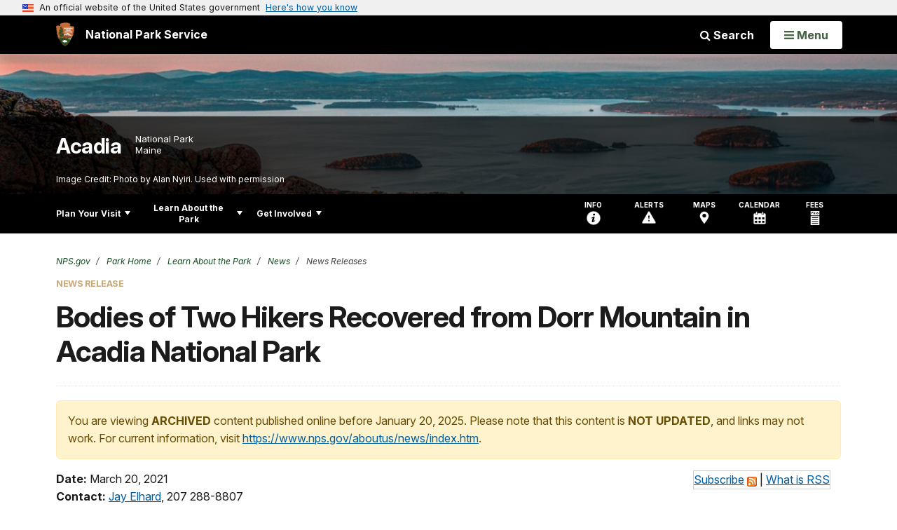

--- FILE ---
content_type: text/html;charset=UTF-8
request_url: https://www.nps.gov/customcf/nps_nav/site_json.cfm?rootsubsiteid=/acad
body_size: 4280
content:
{"p":[{"t":"Park Home","u":"/index.htm"},{"p":[{"t":"Campgrounds","u":"/planyourvisit/camping.htm"},{"p":[{"t":"Operating Hours & Seasons","u":"/planyourvisit/hours.htm"},{"t":"Travel & Parking Forecast Tools","u":"/planyourvisit/forecast.htm"},{"t":"Fees & Passes","u":"/planyourvisit/fees.htm"},{"t":"Current Conditions","u":"/planyourvisit/conditions.htm"},{"p":[{"t":"Climbing Permits","u":"/planyourvisit/groupclimbing.htm"},{"p":[{"t":"Wedding Permits","u":"/planyourvisit/weddings.htm"}],"c":"has-sub","t":"Special Use Permits","u":"/planyourvisit/special-use-permits.htm"},{"t":"Vehicle Reservations","u":"/planyourvisit/vehicle_reservations.htm"}],"c":"has-sub","t":"Permits & Reservations","u":"/planyourvisit/permits.htm"},{"t":"Park App","u":"/planyourvisit/apps.htm"},{"t":"Park Brochure","u":"/planyourvisit/park-brochure.htm"},{"t":"Foreign Language Translations","u":"/planyourvisit/translations.htm"},{"t":"Weather","u":"/planyourvisit/weather.htm"},{"t":"Lost and Found","u":"/lost-and-found.htm"},{"p":[{"t":"Firewood","u":"/planyourvisit/firewood.htm"}],"c":"has-sub","t":"Park Rules and Regulations","u":"/planyourvisit/park-rules-and-regulations.htm"}],"c":"has-sub","t":"Basic Information","u":"/planyourvisit/basicinfo.htm"},{"p":[{"t":"Island Explorer","u":"/planyourvisit/island-explorer.htm"},{"t":"Maps","u":"/planyourvisit/maps.htm"},{"t":"Oversized Vehicles","u":"/planyourvisit/oversized-vehicles.htm"}],"c":"has-sub","t":"Directions & Transportation","u":"/planyourvisit/directions.htm"},{"p":[{"t":"Visitor Centers","u":"/planyourvisit/visitor-centers-contact-stations.htm"},{"p":[{"p":[{"t":"Cadillac Mountain","u":"/planyourvisit/cadillac-mountain.htm"}],"c":"has-sub","t":"Park Loop Road","u":"/planyourvisit/park-loop-road.htm"},{"t":"Carriage Roads","u":"/planyourvisit/carriage-roads.htm"}],"c":"has-sub","t":"East Side","u":"/planyourvisit/east-side.htm"},{"p":[{"t":"Seawall","u":"/planyourvisit/seawall.htm"},{"t":"West Side Mountains, Lakes & Ponds","u":"/planyourvisit/west-side-mountains-lakes.htm"},{"t":"Bass Harbor Head Light Station","u":"/planyourvisit/bass-harbor-head-light-station.htm"}],"c":"has-sub","t":"West Side","u":"/planyourvisit/west-side.htm"},{"t":"Isle au Haut","u":"/planyourvisit/isle-au-haut.htm"},{"t":"Schoodic Peninsula","u":"/planyourvisit/schoodic.htm"},{"p":[{"t":"Islesford Historical Museum","u":"/planyourvisit/islesford-historical-museum.htm"},{"t":"Baker Island","u":"/planyourvisit/baker-island.htm"}],"c":"has-sub","t":"Outer Islands","u":"/planyourvisit/outer-islands.htm"}],"c":"has-sub","t":"Places To Go","u":"/planyourvisit/placestogo.htm"},{"p":[{"t":"Attend A Ranger Program","u":"/planyourvisit/ranger_programs_descriptions.htm"},{"t":"Bicycling","u":"/planyourvisit/bicycling.htm"},{"t":"Climbing","u":"/planyourvisit/climbing.htm"},{"t":"Eating & Picnicking","u":"/planyourvisit/eating.htm"},{"t":"Hiking","u":"/planyourvisit/hiking.htm"},{"t":"Horseback Riding & Carriage Tours","u":"/planyourvisit/horsebackriding.htm"},{"p":[{"t":"Be A Junior Ranger","u":"/planyourvisit/junior-ranger.htm"}],"c":"has-sub","t":"For Kids","u":"/planyourvisit/for-kids.htm"},{"p":[{"t":"The Park Store","u":"/planyourvisit/park-store.htm"}],"c":"has-sub","t":"Shopping","u":"/planyourvisit/shopping.htm"},{"t":"Stargazing","u":"/planyourvisit/stargazing.htm"},{"p":[{"t":"Boating","u":"/planyourvisit/boating.htm"},{"t":"Swimming","u":"/planyourvisit/swimming.htm"},{"t":"Fishing","u":"/planyourvisit/fishing.htm"},{"t":"Tidepooling","u":"/planyourvisit/tidepooling.htm"}],"c":"has-sub","t":"Water Activities","u":"/planyourvisit/water-activities.htm"},{"p":[{"t":"Birdwatching","u":"/planyourvisit/birdwatching.htm"}],"c":"has-sub","t":"Wildlife Viewing","u":"/planyourvisit/viewing_wildlife.htm"}],"c":"has-sub","t":"Things To Do","u":"/planyourvisit/things2do.htm"},{"t":"Visiting in Winter","u":"/planyourvisit/winter.htm"},{"t":"Trip Ideas","u":"/planyourvisit/tripideas.htm"},{"t":"Calendar","u":"/planyourvisit/calendar.htm"},{"t":"Safety","u":"/planyourvisit/safety.htm"},{"t":"Visiting With Your Pet","u":"/planyourvisit/pets.htm"},{"p":[{"t":"Audio Descriptions of Waysides","u":"/planyourvisit/axs_waysides.htm"},{"t":"Physical / Mobility","u":"/planyourvisit/physical-mobility.htm"}],"c":"has-sub","t":"Accessibility","u":"/planyourvisit/accessibility.htm"},{"t":"Nearby Attractions","u":"/planyourvisit/nearby-attractions.htm"}],"c":"has-sub","t":"Plan Your Visit","u":"/planyourvisit/index.htm"},{"p":[{"t":"News","u":"/learn/news/index.htm"},{"p":[{"t":"Photo Gallery","u":"/learn/photosmultimedia/photogallery.htm"},{"t":"Podcasts","u":"/learn/photosmultimedia/podcasts.htm"},{"p":[{"p":[{"t":"Second Century Stewardship Series","u":"/learn/photosmultimedia/second-century-stewardship.htm"}],"c":"has-sub","t":"Movies","u":"/learn/photosmultimedia/movies.htm"},{"t":"Clips & B-roll","u":"/learn/photosmultimedia/clips.htm"},{"t":"Interpret Acadia","u":"/learn/photosmultimedia/interpret.htm"}],"c":"has-sub","t":"Videos","u":"/learn/photosmultimedia/videos.htm"},{"t":"Virtual Tour","u":"/learn/photosmultimedia/virtualtour.htm"},{"t":"Webcams","u":"/learn/photosmultimedia/webcams.htm"}],"c":"has-sub","t":"Photos & Multimedia","u":"/learn/photosmultimedia/index.htm"},{"p":[{"t":"Wabanaki Nations","u":"/learn/historyculture/wabanaki.htm"},{"t":"Working Waters & Waterfronts","u":"/learn/historyculture/working-waters.htm"},{"p":[{"t":"Carroll Family and Homestead","u":"/learn/historyculture/carroll-family-homestead.htm"}],"c":"has-sub","t":"Working Woodlands, Farms & Quarries","u":"/learn/historyculture/working-woodlands.htm"},{"t":"Craftmanship & Design","u":"/learn/historyculture/design.htm"},{"t":"When Science Makes History","u":"/learn/historyculture/science-history.htm"},{"c":"isHidden","t":"The Untold Stories","u":"/learn/historyculture/untold-stories.htm"},{"p":[{"t":"Colonization & Settlement","u":"/learn/historyculture/colonization-and-settlement.htm"},{"t":"Art, Rusticators & Early Tourism","u":"/learn/historyculture/rusticators-tourism.htm"},{"t":"Founding Acadia: Philanthropy & Civic Groups","u":"/learn/historyculture/founding.htm"},{"t":"Building Acadia: Early Planning & Construction","u":"/learn/historyculture/building.htm"}],"c":"has-sub","t":"Becoming Acadia National Park","u":"/learn/historyculture/becoming-acadia-national-park.htm"},{"p":[{"t":"African-Americans","u":"/learn/historyculture/african-americans.htm"},{"t":"Civilian Conservation Corps","u":"/learn/historyculture/ccc.htm"},{"t":"Champlain Society","u":"/learn/historyculture/champlain-society.htm"},{"t":"Early Park Employees","u":"/learn/historyculture/early-park-employees.htm"},{"t":"Hancock County Trustees of Public Reservations","u":"/learn/historyculture/hctpr.htm"},{"t":"Job Corps","u":"/learn/historyculture/job-corps.htm"},{"t":"Skilled Local Laborers","u":"/learn/historyculture/laborers.htm"},{"t":"Village Improvement Associations","u":"/learn/historyculture/village-improvement-associations.htm"},{"t":"Women","u":"/learn/historyculture/women.htm"}],"c":"has-sub","t":"People","u":"/learn/historyculture/people.htm"},{"p":[{"t":"Carriage Roads and Gatehouses","u":"/learn/historyculture/historiccarriageroads.htm"},{"t":"Fire Towers","u":"/learn/historyculture/fire-towers.htm"},{"t":"Historic Buildings & Bridges","u":"/learn/historyculture/historic-structures.htm"},{"t":"Historic Campgrounds","u":"/learn/historyculture/historic-campgrounds.htm"},{"t":"Historic Trails","u":"/learn/historyculture/historic-trails.htm"},{"t":"Lighthouses","u":"/learn/historyculture/lighthouses.htm"},{"t":"Memorials & Monuments","u":"/learn/historyculture/memorials-monuments.htm"},{"t":"Motor Roads","u":"/learn/historyculture/motor-roads.htm"}],"c":"has-sub","t":"Places","u":"/learn/historyculture/places.htm"},{"t":"Fire of 1947","u":"/learn/historyculture/fireof1947.htm"},{"t":"Military History","u":"/learn/historyculture/military.htm"},{"t":"Collections","u":"/learn/historyculture/collections.htm"}],"c":"has-sub","t":"History & Culture","u":"/learn/historyculture/index.htm"},{"p":[{"p":[{"t":"Amphibians and Reptiles","u":"/learn/nature/amphibians-reptiles.htm"},{"p":[{"t":"Eagles","u":"/learn/nature/eagles.htm"},{"t":"Owls","u":"/learn/nature/owls.htm"},{"t":"Hawks","u":"/learn/nature/hawks.htm"},{"t":"Loons","u":"/learn/nature/loons.htm"},{"t":"Peregrine Falcons","u":"/learn/nature/peregrine-falcons-in-acadia.htm"}],"c":"has-sub","t":"Birds","u":"/learn/nature/birds.htm"},{"t":"Fish","u":"/learn/nature/fish.htm"},{"t":"Insects & Invertebrates","u":"/learn/nature/invertebrates.htm"},{"p":[{"t":"Beaver","u":"/learn/nature/beaver.htm"},{"t":"Bats","u":"/learn/nature/bats.htm"}],"c":"has-sub","t":"Mammals","u":"/learn/nature/mammals.htm"},{"t":"Marine Wildlife","u":"/learn/nature/marine-wildlife.htm"}],"c":"has-sub","t":"Animals","u":"/learn/nature/animals.htm"},{"p":[{"t":"Conifers: Evergreen Trees and Shrubs","u":"/learn/nature/conifers.htm"},{"t":"Saltwater Plants & Marine Algae","u":"/learn/nature/saltwater-plants.htm"},{"t":"Common Native Plant List","u":"/learn/nature/common-native-plants.htm"},{"t":"Poison Ivy","u":"/learn/nature/poisonivy.htm"},{"t":"Freshwater Plants","u":"/learn/nature/freshwater-plants.htm"},{"t":"Mosses and Liverworts","u":"/learn/nature/moss.htm"}],"c":"has-sub","t":"Plants","u":"/learn/nature/plants.htm"},{"p":[{"t":"Threatened & Endangered Species","u":"/learn/nature/endangered-species.htm"},{"t":"Air Pollution","u":"/learn/nature/air-pollution.htm"},{"t":"Climate Change","u":"/learn/nature/climate-change.htm"},{"t":"Invasive Plants","u":"/learn/nature/invasive_plants.htm"},{"p":[{"t":"Hemlock Woolly Adelgid","u":"/learn/nature/hemlock-woolly-adelgid.htm"}],"c":"has-sub","t":"Pests & Diseases","u":"/learn/nature/pests.htm"}],"c":"has-sub","t":"Environmental Threats","u":"/learn/nature/environmental-threats.htm"},{"t":"Lichens","u":"/learn/nature/lichens.htm"},{"p":[{"t":"Biodiversity","u":"/learn/nature/biodiversity.htm"},{"p":[{"t":"Nor'easters","u":"/learn/nature/noreasters.htm"}],"c":"has-sub","t":"Erosion: Wind, Water, & Weather","u":"/learn/nature/erosion.htm"},{"t":"Geology","u":"/learn/nature/geology.htm"},{"t":"Natural Disturbances","u":"/learn/nature/disturbances.htm"},{"t":"Tides","u":"/learn/nature/tides.htm"},{"t":"Wildland Fire","u":"/learn/nature/wildland-fire.htm"}],"c":"has-sub","t":"Natural Processes & Concepts","u":"/learn/nature/environmentalfactors.htm"},{"p":[{"t":"Coast & Rocky Shoreline","u":"/learn/nature/coasts.htm"},{"t":"Forests","u":"/learn/nature/forests.htm"},{"t":"Geologic Features & Formations","u":"/learn/nature/geologic-features.htm"},{"t":"Lakes and Ponds","u":"/learn/nature/lakesandponds.htm"},{"p":[{"t":"Science at the Summit","u":"/learn/nature/summit-science.htm"}],"c":"has-sub","t":"Mountains","u":"/learn/nature/mountains.htm"},{"t":"Night Skies","u":"/learn/nature/night-skies.htm"},{"t":"Scenic Views & Viewsheds","u":"/learn/nature/scenic-views-and-viewsheds.htm"},{"t":"Streams and Watersheds","u":"/learn/nature/watersheds.htm"},{"p":[{"t":"Bass Harbor Marsh","u":"/learn/nature/bass-harbor-marsh.htm"},{"t":"Great Meadow Wetland","u":"/learn/nature/great-meadow-wetland.htm"}],"c":"has-sub","t":"Wetlands, Marshes and Swamps","u":"/learn/nature/wetlands.htm"}],"c":"has-sub","t":"Natural Features & Ecosystems","u":"/learn/nature/naturalfeaturesandecosystems.htm"},{"t":"Mushrooms and Other Fungi","u":"/learn/nature/fungi.htm"},{"t":"Species List","u":"/learn/nature/species-list.htm"}],"c":"has-sub","t":"Nature","u":"/learn/nature/index.htm"},{"p":[{"t":"Science News","u":"/learn/nature/science-news.htm"},{"t":"Partners in Science","u":"/learn/nature/partners-in-science.htm"},{"p":[{"t":"Historic Data Sets","u":"/learn/nature/historic-data-sets.htm"}],"c":"has-sub","t":"Acadia's Science Legacy","u":"/learn/science-legacy.htm"},{"p":[{"t":"Research Permit Conditions","u":"/learn/nature/research-permit-conditions.htm"}],"c":"has-sub","t":"Research Permits","u":"/learn/nature/research-permits.htm"},{"p":[{"t":"Conditions Guiding Specimen Collection","u":"/learn/nature/conditions-guiding-specimen-collection.htm"}],"c":"has-sub","t":"Collecting Specimens","u":"/learn/nature/collecting-specimens.htm"},{"p":[{"t":"Marine & Intertidal Research","u":"/learn/nature/marine-research.htm"},{"t":"Pest, Disease, & Invasives Research","u":"/learn/nature/invasives-research.htm"},{"t":"Historic & Cultural Research","u":"/learn/nature/historic-reports.htm"},{"t":"Social Science Research","u":"/learn/nature/social-science-research.htm"},{"t":"Wildlife Research","u":"/learn/nature/wildlife-research.htm"},{"t":"Lake, Stream, & Hydrologic Research","u":"/learn/nature/freshwater-research.htm"},{"t":"Vascular Plant Research","u":"/learn/nature/vascular-plant-research.htm"},{"t":"Air and Climate Research","u":"/learn/nature/climate-and-air-quality.htm"},{"t":"Bird Research","u":"/learn/nature/bird-research.htm"}],"c":"has-sub","t":"Research Reports & Data Sets","u":"/learn/nature/reports-and-data.htm"}],"c":"has-sub","t":"Science & Research","u":"/learn/nature/scienceresearch.htm"},{"p":[{"t":"Distance Learning","u":"/learn/education/distance-learning.htm"},{"t":"Opportunities for Youth","u":"/learn/education/development/opportunities-for-youth.htm"},{"t":"Teacher Professional Development","u":"/learn/education/teacher-professional-development-opportunities.htm"},{"t":"Curriculum, Activities, and Crafts","u":"/learn/education/education-resources.htm"},{"t":"Festivals","u":"/learn/education/festivals.htm"},{"t":"Residential Education","u":"/learn/education/learning/residential-education-at-acadia-national-park.htm"},{"t":"Field Trips to the Park","u":"/learn/field-trips-and-school-programs.htm"},{"t":"Online Galleries","u":"/learn/education/onlinegalleries.htm"},{"p":[{"t":"Links","u":"/learn/education/links.htm"}],"c":"has-sub","t":"Other Resources","u":"/learn/education/otherresources.htm"}],"c":"has-sub","t":"Education","u":"/learn/education/index.htm"},{"p":[{"t":"Preserve History","u":"/learn/management/preserve-history.htm"},{"t":"Protect Nature","u":"/learn/protect-nature.htm"},{"p":[{"t":"Educate & Inspire","u":"/learn/management/educate-and-inspire.htm"},{"t":"Provide Law Enforcement & Emergency Services","u":"/learn/management/leses.htm"}],"c":"has-sub","t":"Manage Visitors","u":"/learn/management/manage-visitors.htm"},{"t":"Land and Boundary Management","u":"/learn/management/lands.htm"},{"t":"Tribal Relations","u":"/learn/management/tribal-relations.htm"},{"p":[{"p":[{"t":"Transportation Plan: Record of Decision","u":"/learn/management/transportation_rod.htm"}],"c":"has-sub","t":"Transportation Plan","u":"/learn/management/transportation-plan.htm"}],"c":"has-sub","t":"Planning","u":"/learn/management/planning.htm"},{"p":[{"t":"Housing Initiatives","u":"/learn/management/housing.htm"}],"c":"has-sub","t":"Infrastructure","u":"/learn/management/infrastructure.htm"},{"p":[{"t":"Portraits of Acadia","u":"/learn/management/portraits-of-acadia.htm"}],"c":"has-sub","t":"Our Staff & Offices","u":"/learn/management/staffandoffices.htm"},{"p":[{"t":"Enabling Legislation","u":"/learn/management/enabling-legislslation.htm"},{"t":"Isle au Haut Boundary Law","u":"/learn/management/isle-au-haut-boundary-law.htm"},{"t":"1986 Boundary Law","u":"/learn/management/1986-boundary-law.htm"},{"t":"Laws Related to Schoodic Navy Base Land Transfer","u":"/learn/management/schoodic-navy-base-transfer-laws.htm"},{"t":"2008 Acadia Improvement Act","u":"/learn/management/2008-acadia-improvement-act.htm"},{"t":"2019 Boundary Law","u":"/learn/management/2019-boundary-law.htm"}],"c":"has-sub","t":"Laws & Policies","u":"/learn/management/lawsandpolicies.htm"}],"c":"has-sub","t":"Management","u":"/learn/management/index.htm"},{"p":[{"t":"Park Style Guide","u":"/learn/style_guide.htm"},{"t":"General Management Plan","u":"/learn/management/1992-general-management-plan.htm"},{"t":"Park Fact Sheet","u":"/learn/facts.htm"}],"c":"has-sub","t":"Publications","u":"/learn/publications.htm"}],"c":"has-sub","t":"Learn About the Park","u":"/learn/index.htm"},{"p":[{"p":[{"t":"Artist-in-Residence Program","u":"/getinvolved/artist-in-residence.htm"},{"t":"Online Catalog","u":"/getinvolved/air-catalog.htm"},{"t":"Ask an Artist Blog","u":"/blogs/AskAnArtist.htm"}],"c":"has-sub","t":"Arts in Acadia","u":"/getinvolved/arts.htm"},{"t":"Become A Citizen Scientist","u":"/getinvolved/citizen-science.htm"},{"t":"Go Green","u":"/getinvolved/sustainability.htm"},{"t":"Partners","u":"/getinvolved/partners.htm"},{"t":"Volunteer","u":"/getinvolved/volunteer.htm"},{"p":[{"t":"Jobs for Youth","u":"/getinvolved/jobs-for-youth.htm"},{"t":"Tips for Applying For Seasonal Jobs","u":"/getinvolved/seasonal-job-tips.htm"}],"c":"has-sub","t":"Work With Us","u":"/getinvolved/work-with-us.htm"},{"p":[{"t":"Concessions","u":"/getinvolved/concessions.htm"},{"t":"Vehicle Reservations for CUA Holders","u":"/getinvolved/vrs-cua.htm"},{"t":"Information for Taxis and Rideshare Providers","u":"/getinvolved/taxi.htm"}],"c":"has-sub","t":"Do Business With Us","u":"/getinvolved/dobusinesswithus.htm"},{"t":"Public Comment Opportunities","u":"/getinvolved/public-comment.htm"},{"t":"Report A Wildlife Sighting","u":"/getinvolved/report-a-wildlife-sighting.htm"},{"t":"Your Fees At Work","u":"/getinvolved/your-fees-at-work.htm"},{"p":[{"t":"Advisory Commission Meeting Notes","u":"/getinvolved/advisory-commission-meeting-notes.htm"}],"c":"has-sub","t":"Advisory Commission","u":"/getinvolved/acadia-advisory-commission.htm"}],"c":"has-sub","t":"Get Involved","u":"/getinvolved/index.htm"}],"r":"/acad","nt":"Explore This Park"}